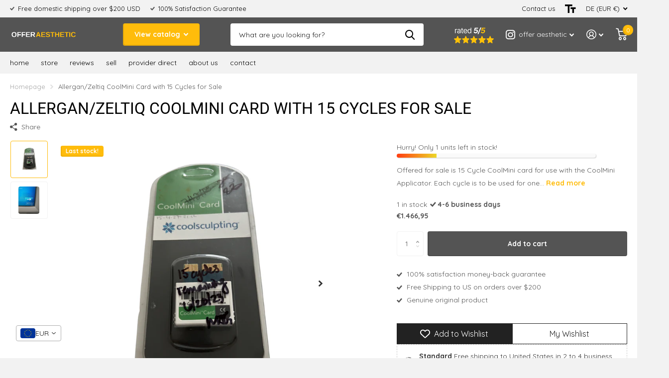

--- FILE ---
content_type: text/html; charset=utf-8
request_url: https://www.offeraesthetic.com/en-de/products/copy-of-allergan-zeltiq-coolmini-card-with-1-cycle-for-sale/?section_id=product-item
body_size: 1028
content:
<div id="shopify-section-product-item" class="shopify-section">
<li class="  has-form">
  <figure ><span class="label"><span>Last stock!</span>
</span>
<a href="/en-de/products/copy-of-allergan-zeltiq-coolmini-card-with-1-cycle-for-sale">
      <picture><img
                  src="//www.offeraesthetic.com/cdn/shop/t/7/assets/placeholder-pixel_small.png?v=33125877389226915141663094754"
                  data-src="//www.offeraesthetic.com/cdn/shop/files/product_3.png?height=645&pad_color=fff&v=1689035104&width=645"data-srcset="//www.offeraesthetic.com/cdn/shop/files/product_3.png?height=430&pad_color=fff&v=1689035104&width=430 1x, //www.offeraesthetic.com/cdn/shop/files/product_3.png?height=645&pad_color=fff&v=1689035104&width=645 2x"width="430"
                  height="430"
                  alt="Allergan/Zeltiq CoolMini Card with 15 Cycles for Sale - Offer Aesthetic"
            
          ></picture>
    </a><form method="post" action="/en-de/cart/add" id="quick-add-product-item82432885721341" accept-charset="UTF-8" class="f8pr form-card" enctype="multipart/form-data" novalidate="novalidate"><input type="hidden" name="form_type" value="product" /><input type="hidden" name="utf8" value="✓" /><fieldset>
          <input type="hidden" name="id" value="43829151236326">
          <p class="submit"><span class="input-amount">
                <label for="quantity-quick-add-product-item82432885721341" class="hidden">Quantity</label>
                <input type="number" id="quantity-quick-add-product-item82432885721341" name="quantity" value="1" max="1" required>
              </span><button type="submit" class="overlay-tertiary"><span class="mobile-hide">Add to cart</span><i aria-hidden="true" class="icon-cart mobile-only"></i>
            </button>
          </p>
        </fieldset><input type="hidden" name="product-id" value="8243288572134" /><input type="hidden" name="section-id" value="product-item" /></form>
</figure>
  <div>
    <h3><a href="/en-de/products/copy-of-allergan-zeltiq-coolmini-card-with-1-cycle-for-sale" class="text-uppercase">Allergan/Zeltiq CoolMini Card with 15 Cycles for Sale</a>
    </h3>















<div style='' class='jdgm-widget jdgm-preview-badge' data-id='8243288572134'
data-template='product'
data-auto-install='false'>
  <div style='display:none' class='jdgm-prev-badge' data-average-rating='0.00' data-number-of-reviews='0' data-number-of-questions='0'> <span class='jdgm-prev-badge__stars' data-score='0.00' tabindex='0' aria-label='0.00 stars' role='button'> <span class='jdgm-star jdgm--off'></span><span class='jdgm-star jdgm--off'></span><span class='jdgm-star jdgm--off'></span><span class='jdgm-star jdgm--off'></span><span class='jdgm-star jdgm--off'></span> </span> <span class='jdgm-prev-badge__text'> No reviews </span> </div>
</div>






<p class="stock  overlay-valid list-hide " >
      1 in stock
<span ><i aria-hidden="true" class="icon-check"></i>4-6 business days</span></p></div>
  <div class="static"><p class="price">€1.466,95
</p><form method="post" action="/en-de/cart/add" id="quick-add-product-item82432885721342" accept-charset="UTF-8" class="f8pr form-card" enctype="multipart/form-data" novalidate="novalidate"><input type="hidden" name="form_type" value="product" /><input type="hidden" name="utf8" value="✓" /><fieldset>
          <input type="hidden" name="id" value="43829151236326">
          <p class="submit"><span class="input-amount">
                <label for="quantity-quick-add-product-item82432885721342" class="hidden">Quantity</label>
                <input type="number" id="quantity-quick-add-product-item82432885721342" name="quantity" value="1" max="1" required>
              </span><button type="submit" class="overlay-tertiary"><span class="mobile-hide">Add to cart</span><i aria-hidden="true" class="icon-cart mobile-only"></i>
            </button>
          </p>
        </fieldset><input type="hidden" name="product-id" value="8243288572134" /><input type="hidden" name="section-id" value="product-item" /></form>
</div>

</li>

</div>

--- FILE ---
content_type: text/javascript
request_url: https://cdn-sf.vitals.app/assets/js/m30.19b200bd55592fcf9b43.chunk.bundle.js
body_size: 7189
content:
(window.webpackChunkvitalsLibrary=window.webpackChunkvitalsLibrary||[]).push([[1337],{51433:(t,s,n)=>{"use strict";n.d(s,{A:()=>e});var i=n(58578);var r=n.n(i)()(!1);r.push([t.id,".vttooltip{position:relative;display:inline}.vttooltiptext{background-color:#333;color:#fff;text-align:center;border-radius:3px;padding:8px 10px;font-size:12px;line-height:1;font-weight:200;position:absolute;z-index:2;bottom:calc(100% + 3px);left:50%;margin-left:-50px}.vttooltip:hover .vttooltiptext{visibility:visible}.vttooltip .vttooltiptext::after{content:\"\";position:absolute;top:100%;left:50%;border-width:5px;border-style:solid;border-color:#333 rgba(0,0,0,0) rgba(0,0,0,0)}.vitals-cc-notice{display:flex;flex-wrap:wrap;justify-content:center;align-items:center;padding:10px;margin:15px auto;border-radius:5px;clear:both;max-width:1200px}.vitals-cc-notice svg{width:30px;height:30px;margin-right:10px;border-radius:50px;background:rgba(0,0,0,.1)}.visible-currency,.checkout-currency{font-weight:bold;margin-left:5px}#vitals-currency-converter-localization-form{display:none}",""]);const e=r},56497:(t,s,n)=>{const{render:i,hydrate:r,unmountComponentAtNode:e}=n(4693);function o(t){return{render:function(s){i(s,t)},unmount:function(){e(t)}}}s.H=o;0},1654:(t,s,n)=>{"use strict";n.d(s,{K:()=>i});class i{J78(t){}O37(){this.O30()&&this.W56()}M88(){}O30(){return!0}P15(t){}W56(){this.H73();this.P16();this.R24();this.F36();this.K28()}H73(){}P16(){}R24(){}F36(){}K28(){}}},54547:(t,s,n)=>{"use strict";n.r(s);n.d(s,{w5:()=>it});var i=n(21076);var r=n(41358);var e=n(48857);var o=n(93180);var c=n(50956);var l=n(60416);var a=n(87535);var h=n(57001);var d=n(89158);var v=n(13735);var u=n(75909);let p;let f;const b=(t=!1)=>{const{hostname:s,protocol:n}=window.location;let i=s;t&&(i=s.startsWith('www.')?s.slice(4):`www.${s}`);return`${n}//${i}/services/javascripts/currencies.js`};const y=t=>{const s=t.match(/rates:\s*({[^}]+})/);const n=t.match(/convert:\s*function\s*\(\s*amount\s*,\s*from\s*,\s*to\s*\)\s*{\s*return\s*\(\s*amount\s*\*\s*this\.rates\[from]\s*\)\s*\/\s*this\.rates\[to]\s*;\s*}/);if(s&&n)return JSON.parse(s[1]);throw s?new Error('Conversion formula validation failed: could not extract conversion function from Shopify script ',{cause:t.substring(t.length-130)}):new Error('Rates validation failed: could not extract currency rates from Shopify script. ',{cause:t.substring(0,130)})};const m=()=>(0,i.sH)(void 0,void 0,void 0,function*(){try{try{const t=yield fetch(b());const s=yield t.text();return y(s)}catch(t){try{const t=yield(0,i.sH)(void 0,void 0,void 0,function*(){const t=b(!0);try{const s=yield(0,u.b)(t);const n=window;if(n.Currency&&n.Currency.rates&&n.Currency.convert){const t=`var Currency = { rates: ${JSON.stringify(n.Currency.rates)}, convert: ${n.Currency.convert.toString()} };`;delete n.Currency;(0,u.W)(s);return t}(0,u.W)(s);throw new Error('Currency object not found after script load')}catch(s){throw new Error(`Failed to load currency script from ${t}: ${(0,v.X5)(s)}`)}});return y(t)}catch(s){throw new Error(`Both attempts failed. Fetch (current): ${(0,v.X5)(t)}. Script (alt hostname): ${(0,v.X5)(s)}`)}}}catch(t){l.a.n35(new d.v('Rates from Shopify fetch failed',d.J.W59,{L84:{stk:(0,v.yf)(t),msg:(0,v.X5)(t),hostname:window.location.hostname,sr:10}}));try{return yield a.b.U30.U31(a.b.Q30.L83(h.v.m4))}catch(t){l.a.n35(new d.v('Fallback BE rates fetch failed',d.J.W59,{L84:{stk:(0,v.yf)(t),msg:(0,v.X5)(t)}}));return}}});const w=()=>(0,i.sH)(void 0,void 0,void 0,function*(){const t=window.Currency;if('object'==typeof(s=t)&&null!==s&&'convert'in s&&'number'==typeof(null===(n=s.rates)||void 0===n?void 0:n.USD))return t.rates;var s,n;try{return yield(0,i.sH)(void 0,void 0,void 0,function*(){if(p)return p;if(f)return f;f=m();try{const t=yield f;t&&(p=t);return t}finally{f=void 0}})}catch(t){l.a.n35(new d.v('Currency converter: initialize rates failed',d.J.W59,{L84:{msg:'Use the fallback mechanism and get the rates from the backend'}}));return}});function g(){return(0,i.sH)(this,void 0,void 0,function*(){const t=yield w();return t?(t=>{const{q88:s}=(0,r.V)();const n=new Set((0,c.A)());return Object.entries(t).reduce((t,[i,r])=>{if(!e.A[i]||!o.A[i])return t;const{name:c,symbol:l,p:a,i:h}=e.A[i];const{f:d,fwc:v}=o.A[i];const u=s?v:d;t[i]={i:h,name:c,f:u,symbol:l,p:a,s:n.has(e.A[i].i),r};return t},{})})(t):{}})}var x=n(1654);var A=n(71868);var U=n(591);var X=n(18607);var S=n(77275);var V=n(96112);var C=n.n(V);var $=n(53338);var F=n(75097);var O=n(58024);var k=n(59424);n(35859);class L extends F.X{constructor(t){super();this.U87=C()();this.x82=C()();this.x51=a.b.X85.n83($.X.w5);this.Q77=this.x51[0];this.C44=this.x51[1];this.A33=t}W56(){this.V7();this.K28();this.K82()||this.U87.hide()}V7(){this.P16();this.F36()}F36(){this.U87=C()('.vitals-cc-notice');this.x82=this.U87.find('.visible-currency');this.x82.text(this.A33)}K28(){a.b.Y64.J40().on(O.SI,()=>{(0,k.Z)(1e3).then(()=>{this.U87.is(':visible')||this.V7()})})}W36(){if(this.U87.length)if(this.K82()){this.A33===a.b.U3.l77()?this.U87.hide():this.U87.show();this.x82.html(this.A33)}else this.U87.hide()}s62(t){this.A33=t}K82(){return!a.b.U3.i57(this.A33)}P16(){const t=C()('#vitals-cc-notice');t.length>0?t.html(this.V34()):this.f84()}f84(){if(a.b.Y63.O48()){const t=a.b.Y64.E52();t.length?t.after(this.V34()):C()('form[action*="/cart"], form[action*="/checkout"]').first().after(this.V34())}}V34(){let t=this.A33===a.b.U3.l77()?' display:none;':'';const{w8:s}=(0,r.V)();s&&(t+=` background-color: #${s}`);const n=`<span class="checkout-currency">${a.b.U3.t56()}</span>`;let i=this.Q77(this.C44.r66);i=i.replace('{{ visible_currency }}',"<span class=\"visible-currency\"></span>");i=i.replace('{{ default_currency }}',n);i=i.replace(/>\s/g,'>&nbsp;');return`\n            <div class="vitals-cc-notice" style="${t}">\n                ${"<svg version=\"1.1\"\n     xmlns=\"http://www.w3.org/2000/svg\" x=\"0px\" y=\"0px\"\n     viewBox=\"0 0 50 50\"\n     style=\"enable-background:new 0 0 50 50;\"\n     xml:space=\"preserve\">\n<style type=\"text/css\">\n\t.vtl-circle{fill:#FFFFFF;}\n\t.vtl-border{opacity:0.05;}\n\t.vtl-exclamation{fill:#000000}\n</style>\n    <circle class=\"vtl-circle\" cx=\"25\" cy=\"25\" r=\"20.5\"/>\n    <path\n        class=\"vtl-border\"\n        d=\"M25,46.5C13.15,46.5,3.5,36.86,3.5,25C3.5,13.15,13.15,3.5,25,3.5c11.86,0,21.5,9.65,21.5,21.5\n\tC46.5,36.86,36.86,46.5,25,46.5z M25,5.5C14.25,5.5,5.5,14.25,5.5,25c0,10.75,8.75,19.5,19.5,19.5c10.75,0,19.5-8.75,19.5-19.5\n\tC44.5,14.25,35.75,5.5,25,5.5z\"/>\n\n    <path\n        class=\"vtl-exclamation\"\n        d=\"M24.99,33.01c0.9,0,1.63,0.27,2.18,0.8c0.55,0.53,0.83,1.21,0.83,2.04c0,0.82-0.28,1.49-0.83,2.03\n\tc-0.55,0.53-1.28,0.8-2.18,0.8c-0.89,0-1.61-0.27-2.16-0.8C22.27,37.34,22,36.67,22,35.85c0-0.82,0.28-1.5,0.83-2.03\n\tC23.38,33.28,24.1,33.01,24.99,33.01z M24.99,30.07L24.99,30.07c-1.24,0-2.26-0.99-2.3-2.23l-0.46-13.66\n\tc-0.05-1.56,1.2-2.86,2.76-2.86h0c1.56,0,2.82,1.3,2.76,2.86L27.3,27.84C27.25,29.09,26.23,30.07,24.99,30.07z\"/>\n</svg>\n"+i}\n            </div>\n        `}R24(){a.b.Y64.Q45(`\n            .vtl-exclamation {\n                fill: #${(0,r.V)().w8};\n            }\n        `)}}var J=n(58836);var P=n(56497);var _=n(24786);var q=n(94046);var D=n(87294);var W=n(26813);var R=n(19615);var E=n(81956);var Y=n(1344);var N=n(22913);const I='.vitals-currency-converter';const M='.vitals-currency-converter-dropdown-container';class K extends F.X{constructor(t,s,n,i,r){super();this.U87=C()();this.X51=t;this.A33=s;this.q36=n;this.v18=i;this.G75=r}W56(){if(this.N36()){this.m88();this.P16();this.R24();this.F36();this.b71();this.T41()}}b71(){const{B24:t,D85:s}=(0,r.V)();const n=a.b.S39.S70();const i=n?s:t;i!==(n?r.Xy.X78:r.LX.X78)&&a.b.k56.S60({Z2:E.J$.w5,S43:I,S61:i,p45:a.b.S39.S70()?8:16})}F36(){this.U87=C()(I);this.U87.length||l.a.n35(new d.v('Currency converter widget inject failed',d.J.W59,{L84:{mid:$.X.w5,selector:I,url:window.location.href}}))}s62(t){this.A33=t}s63(){return this.A33}l31(t){this.q36=t}R24(){a.b.Y64.Q45(this.R64())}N36(){const{J21:t,t42:s}=(0,r.V)();if(a.b.S39.S70()){if(!s)return!1}else if(!t)return!1;const n=a.b.U3.l77();return!!n&&void 0!==this.X51[n]}F75(){const t=this.v19();const s=(0,c.A)();const n=new Set(s);const i={};const r=[];for(const[t,s]of Object.entries(this.X51))if(s.s){const e=s.i;i[e]=Object.assign(Object.assign({},s),{Y49:t});n.has(e)||r.push(e)}const e=[...s,...r].map(t=>{if(i[t]){const{Y49:s,p:n}=i[t];return{key:s,label:s,prefixIcon:(0,J.Y)("span",{className:"vitals-cc-flag",style:{backgroundPosition:n}})}}return null}).filter(t=>null!==t);const o=e.find(s=>s.key===t);const l=a.b.Y64.S64().find(M);const h=t=>{this.v20(t.key.toString())};if(l){(0,P.H)(l[0]).render((0,J.Y)(N.J,{options:e,selectedOption:o,onChange:h,className:"vitals-currency-converter-dropdown"}))}}P16(){const t=this.V34();const s=C()('#vitals-currency_converter');if(s.length){s.html(t);this.F75();return}const n=a.b.S39.S70();const{B24:i,D85:e}=(0,r.V)();const o=n?e:i;if(o===(n?r.Xy.X78:r.LX.X78)){const s=n?W.T.c30:W.T.b81;(0,R.DY)({Y14:'CurrencyConverterDropdown',X84:t,S43:M,R20:[(0,R.YM)(s)]});this.F75()}else{a.b.Y64.S64().append(t);a.b.Y64.Q45(this.n0(o));this.F75()}}n0(t){const s=a.b.S39.S70();const n=t.includes('_left')?'left':'right';const i={V63:{W37:`padding: 0 ${Y.lp.V63}px ${Y.Oc}px;`,Y82:`padding: ${Y.Oc}px ${Y.lp.V63}px 0;`},U27:{W37:`padding: 0 ${Y.lp.U27}px ${Y.Oc}px;`,Y82:`padding: ${Y.Oc}px ${Y.lp.U27}px 0;`}};const r=s?'V63':'U27';const e=t.includes('bottom')?'W37':'Y82';return`\n\t\t\t.vitals-currency-converter {\n\t\t\t\tposition: fixed;\n\t\t\t\tz-index: 970;\n                ${n}: 0px;\n                ${i[r][e]}\n            }\n        `}m88(){if(null!==this.q36)if(void 0===this.X51[this.q36]){S.ke.K11(X.Tk);this.q36=null}else this.X51[this.q36].s=1;this.q36&&(this.A33=this.q36)}v20(t){S.ke.z10(X.m1);if(t!==this.q36){(0,q.gg)({S36:$.X.w5,U4:_.oL.J49,Q43:{[_.JL.y71]:t},G88:!0});if((0,D.K6)()){if(t===a.b.U3.t56()&&!a.b.U3.i57(this.q36)){this.v18(t,!0);return}if(a.b.U3.i57(t)){this.G75.t57(t,!0);return}if(a.b.U3.i57(this.q36)&&this.q36!==a.b.U3.t56()){this.G75.t57(a.b.U3.t56(),!0,t);return}}this.v18(t,!0)}}v19(){return this.q36||a.b.U3.l77()||''}T41(){const t=S.ke.E16(X.vk);const s=t?JSON.parse(t):null;const n=this.v19();if(s){a.b.U3.i57(n)&&s.redirectCurrency!==n&&l.a.n35(new d.v('Currency converter widget switch failed',d.J.W59,{L84:{mid:$.X.w5,local:JSON.stringify(s),currentCurrency:n,userCountryCode:a.b.X85.E17()}}));S.ke.z10(X.vk)}}V34(){return"\n\t\t    <div class=\"vitals-currency-converter\">\n\t\t        <div class=\"vitals-currency-converter-dropdown-container\"></div>\n\t\t    </div>\n\t\t"}R64(){const{Q33:t,T84:s,L87:n,G66:i,J23:e}=(0,r.V)();return`\n\t\t\t.vitals-currency-converter {\n\t\t\t\twidth: fit-content;\n\t\t\t}\n\n\t\t\t.vitals-currency-converter .Vtl-Dropdown__Header {\n\t\t\t\tcolor: #${t};\n\t\t\t\tbackground-color: #${s} !important;\n                border: solid 1px #${n};\n\t\t\t}\n\n\t\t\t.vitals-currency-converter-dropdown-Portal .Vtl-Dropdown__Portal-List {\n\t\t\t \tbackground-color: #${s} !important;\n\t\t\t \tmargin-top: -4px;\n\t\t\t}\n\n\t\t\t.vitals-currency-converter-dropdown-Portal .Vtl-Dropdown__Portal-List .Vtl-Dropdown__Portal-List-Option {\n\t\t\t\tcolor: #${t} !important;\n\t\t\t}\n\n\t\t\t.vitals-currency-converter-dropdown-Portal .Vtl-Dropdown__Portal-List .Vtl-Dropdown__Portal-List-Option:hover,\n\t\t\t.vitals-currency-converter-dropdown-Portal .Vtl-Dropdown__Portal-List .Vtl-Dropdown__Portal-List-Option.Vtl-Dropdown__Portal-List-Option--IsSelected,\n\t\t\t.vitals-currency-converter-dropdown-Portal .Vtl-Dropdown__Portal-List .Vtl-Dropdown__Portal-List-Option.Vtl-Dropdown__Portal-List-Option--IsFocused {\n\t\t\t\tbackground-color: #${i};\n\t\t\t}\n\n            ${e?"\n                .vitals-cc-flag {\n                    display: flex;\n                    width: 30px;\n                    height: 20px;\n                    background: url(\"https://appsolve.io/asset/apps/vitals/img/flags.png\") no-repeat;\n                    border-radius: 4px;\n                }\n            ":'.vitals-cc-flag { display: none; }'}\n        `}}var j=n(52817);const z='span.money';const H='money';const T='notranslate';const Q='data-vitals-current-currency';const B='vttooltip';const G=['KWD','JOD','BHD','OMR'];const Z='data-vitals-cc-';const tt=/{{\s*(\w+)\s*}}/;class st extends F.X{constructor(t,s,n){super();this.X51={};this.x83=(0,r.V)().S29;this.X51=t;this.A33=s;this.q36=n}v21(){C()(z).each((t,s)=>{const n=C()(s);if(this.v22(n)){this.P61(n,a.b.U3.l77());n.hasClass(T)||n.addClass(T)}})}s62(t){this.A33=t}l31(t){this.q36=t}s64(){C()("dd > .price-item").each((t,s)=>{const n=C()(s);if(n.find(z).length>0)return;const i=n.text().trim();(i.includes(`<span class=${H}>`)||i.includes(`<span class="${H}">`))&&n.html(i)})}D18(t){const s=`${z}, tspan.${H}`;C()(s).each((s,n)=>{this.N37(C()(n),t)})}N37(t,s){t.find('.Bold-theme-hook-DO-NOT-DELETE').remove();if(!this.v22(t))return;if(t.attr(Q)===s){if(this.j57(t.html())===this.F76(t,s))return;this.A34(t,s);t.removeAttr(Q)}const n=this.o67(t,s);if(!1!==n){t.html(n);this.P61(t,s)}else{const n=this.F76(t,s);n&&t.html(n)}t.attr(Q,s);t.hasClass(T)||t.addClass(T)}s65(){if((0,r.V)().J22){const t=C()(z);this.q36!==a.b.U3.l77()?t.toArray().forEach(t=>this.v23(t)):t.off('mouseenter mouseleave')}}v23(t){const s=C()(t);s.off('mouseenter mouseleave');s.on('mouseenter',()=>{const t=this.F76(s,a.b.U3.l77());if(void 0!==t){s.append(`<span class="vttooltiptext">${t}</span>`);C()(z).addClass(B)}});s.on('mouseleave',()=>{s.find('span.vttooltiptext').remove();C()(z).removeClass(B)})}o67(t,s){const n=this.F76(t,s);return void 0!==n?n:this.c22(t,s)}c22(t,s){const n=t.html();let i=a.b.U3.w80();let r=a.b.U3.l77();const e=t.attr(Q);if(e){this.A33!==a.b.U3.l77()&&this.X51[this.A33]&&(i=this.X51[this.A33].f);r=e}void 0===this.F76(t,a.b.U3.l77())&&r===a.b.U3.l77()&&this.P61(t,a.b.U3.l77());if(r===s)return!1;const o=this.n1(n,i,r,s);return this.e7(o,s)}n1(t,s,n,i){let r;const e=this.l32(t,s);const o=parseInt(t.replace(/[^0-9]/g,''),10);let c='.';'ISK'===(0,D.Rr)()&&'ISK'===n&&(c=',');s.includes('comma')&&(c=',');r=G.includes(n)?e.includes(c)?o/10:100*o:'JPY'===n?e.includes(c)?o:100*o:'ISK'===n?t.includes('.')?o:100*o:e.includes(c)?o:100*o;if(n!==i)try{r=Math.round((l=r,a=n,h=i,u=this.X51,l*u[a].r/u[h].r))}catch(t){j.aU.n35(new d.v('Unable to convert to the new currency',d.J.W59,{L84:{mid:$.X.w5,msg:(0,v.X5)(t),nc:i,cc:n,fromRateExists:!!this.X51[n],toRateExists:!!this.X51[i]}}))}var l,a,h,u;return r}l32(t,s){const n=s.replace(tt,' ').replace(/ +/g,' ').split(' ');let i=t;n.forEach(t=>{const s=C()('<div/>').html(t).text();i=i.replace(s,'')});i=i.replace('SFr.','').replace('Rs.','').replace('Dhs.','');return this.j57(i)}e7(t,s){var n;const{M53:i,J82:e}=this.v24(s);const o=this.A35();const c=t%100;let l=String(c);let a=Math.floor(t/100);if(a>0||c>0){c>=50&&0===o&&(a+=1);if((0,D.n_)()&&(0,r.V)().G65){c<50&&a>1&&(a-=1);l=(this.x83<10?'0':'')+this.x83}}1===l.length&&(l+='0');3===o&&(l+='0');let h=String(a).replace(/(\d)(?=(\d\d\d)+(?!\d))/g,`$1${e}`);o>0&&(h=h+i+l);if(!isNaN(t)){const t=this.q37(s);return null!==(n=null==t?void 0:t.replace(tt,h))&&void 0!==n?n:''}return''}A35(){let t=2;if((0,D.n_)()){G.includes(this.q36)&&(t=3);'JPY'===this.q36&&(t=0)}else t=0;return t}P61(t,s){t.attr(Z+s,this.j57(t.html()))}F76(t,s){return t.attr(Z+s)}A34(t,s){t.removeAttr(Z+s)}j57(t){let s=t;const n=/<sup>(\w*)<\/sup>/;const i=s.match(n);if(i&&2===i.length){const t=this.v24(a.b.U3.l77()).M53+i[1];s=s.replace(n,t)}return C()('<div/>').html(s).text()}v24(t){var s;const n=this.q37(t);const i=null===(s=null==n?void 0:n.match(tt))||void 0===s?void 0:s[1];return(null==i?void 0:i.includes('comma'))?{M53:',',J82:'.'}:{M53:'.',J82:','}}q37(t){const s=this.X51[t];s||j.aU.n35(new d.v('Unable to get currency rate data',d.J.W59,{L84:{c:t}}));return null==s?void 0:s.f}v22(t){const s=t.html();return!s.includes(H)&&!s.includes("vttooltiptext")}R24(){a.b.Y64.Q45(`\n\t\t\t.vttooltiptext {\n\t\t\t\tfont-size: ${(0,r.V)().B23}px;\n\t\t\t}\n\t\t`)}}var nt=n(51433);class it extends x.K{constructor(){super(...arguments);this.X51={};this.A33=a.b.U3.l77();this.v25=!1}J78(t){this.R65=t}O37(){return(0,i.sH)(this,void 0,void 0,function*(){var t,s;if(null===(t=this.R65)||void 0===t?void 0:t.O30()){this.X51=yield g();(0,A.h)('rates',this.X51);this.q36=null!==(s=this.R65.w29())&&void 0!==s?s:void 0;this.F77();this.W56()}})}F77(){this.I42=new st(this.X51,this.A33,this.q36);this.G75=new U.M;const{O20:t,J21:s,t42:n}=(0,r.V)();t&&(this.A36=new L(this.A33));(s||n)&&(this.F78=new K(this.X51,this.A33,this.q36,this.A37.bind(this),this.G75))}W56(){var t,s,n,i;const{O20:e,J21:o,t42:c}=(0,r.V)();if(o||c){null===(t=this.F78)||void 0===t||t.W56();this.A33=null===(s=this.F78)||void 0===s?void 0:s.s63();e&&(null===(n=this.A36)||void 0===n||n.s62(this.A33))}this.R24();if(a.b.U3.w56()){null===(i=this.I42)||void 0===i||i.v21();this.A37(this.q36||a.b.U3.l77());this.e8();this.P16()}}e8(){if('undefined'==typeof MutationObserver)return;this.A38=new MutationObserver(t=>{var s,n,i,e,o;const c=[];for(const r of t){const t=r.target;(null===(s=t.classList)||void 0===s?void 0:s.contains(H))&&!(null===(n=t.classList)||void 0===n?void 0:n.contains("text-money"))&&c.push(t);for(const t of Array.from(r.addedNodes))if(t.nodeType===Node.ELEMENT_NODE){const s=t;const n=s.getElementsByClassName(H);n.length>0&&c.push(...Array.from(n));(null===(i=s.classList)||void 0===i?void 0:i.contains(H))&&c.push(s)}}if(c.length>0)for(const t of c){null===(e=this.I42)||void 0===e||e.N37(C()(t),this.A33);(0,r.V)().J22&&(null===(o=this.I42)||void 0===o||o.v23(t))}});this.A38.observe(document.body||document.documentElement,{attributes:!0,childList:!0,subtree:!0,attributeFilter:['data-vitals-current-currency']})}P16(){var t,s;null===(t=this.I42)||void 0===t||t.s64();(0,r.V)().O20&&(null===(s=this.A36)||void 0===s||s.W56())}A37(t,s=!1){let n=t;if(a.b.U3.w56()&&!this.v25){'string'!=typeof n&&(n=this.A33);this.v25=!0;this.F79(n,s);this.v25=!1}}F79(t,s=!1){var n,i,e,o,c,l;this.K83(t,s);null===(n=this.I42)||void 0===n||n.D18(t);this.A33=t;null===(i=this.I42)||void 0===i||i.s62(this.A33);const{O20:a,J21:h,t42:d,J22:v}=(0,r.V)();v&&(null===(e=this.I42)||void 0===e||e.s65());if(a){null===(o=this.A36)||void 0===o||o.s62(this.A33);null===(c=this.A36)||void 0===c||c.W36()}(h||d)&&(null===(l=this.F78)||void 0===l||l.s62(this.A33))}R24(){var t,s;a.b.Y64.Q45(nt.A.toString());null===(t=this.I42)||void 0===t||t.R24();(0,r.V)().O20&&(null===(s=this.A36)||void 0===s||s.R24())}K83(t,s=!1){this.q36=t;if(this.I42&&this.F78){this.I42.l31(t);this.F78.l31(t)}s&&S.ke.M19({name:X.Tk,value:t,days:365,sameSite:S.ng.Strict})}}}}]);

--- FILE ---
content_type: text/javascript
request_url: https://cdn-sf.vitals.app/assets/js/sm36.3de3713c97e00c606036.chunk.bundle.js
body_size: 14582
content:
(window.webpackChunkvitalsLibrary=window.webpackChunkvitalsLibrary||[]).push([[5916],{89994:(t,e,i)=>{"use strict";i.d(e,{A:()=>s});var n=i(58578);var o=i.n(n);var a=i(63543);var r=o()(!1);r.i(a.A);r.push([t.id,".Vtl-NewVolumeDiscountRadio{display:flex;flex-direction:column;max-width:44rem}.Vtl-NewVolumeDiscountRadio--SubmitAttempted .Vtl-NewVolumeDiscountRadio__VariantSelector--Invalid .Vtl-Dropdown__Header{border-color:red}.Vtl-NewVolumeDiscountRadio .Vtl-Dropdown{max-width:100%}.Vtl-NewVolumeDiscountRadio__Submit{padding:var(--vtl-space-16) var(--vtl-space-32);appearance:none;border:none;display:flex;justify-content:center;gap:1ch}.Vtl-NewVolumeDiscountRadio__Submit--Enabled{cursor:pointer}.Vtl-NewVolumeDiscountRadio__Submit--Disabled{opacity:.5;cursor:not-allowed}.Vtl-NewVolumeDiscountRadio__TierHighlight{position:absolute;line-height:calc(1em + 4px);font-size:14px;transform:translateY(-125%);font-weight:bold}.Vtl-NewVolumeDiscountRadio__TierItem{border:1px solid #cecece;position:relative}.Vtl-NewVolumeDiscountRadio__TierItem--NotSelected *{cursor:pointer}.Vtl-NewVolumeDiscountRadio__TierList{list-style:none;margin:.5em 0 var(--vtl-space-16);padding:0;display:flex;flex-direction:column;gap:var(--vtl-space-16)}.Vtl-NewVolumeDiscountRadio__TierList--SaveAmountLabelHidden{gap:var(--vtl-space-12)}.Vtl-NewVolumeDiscountRadio__TierLabel{display:flex;align-items:center;margin-bottom:0;padding:var(--vtl-space-16)}.Vtl-NewVolumeDiscountRadio__TierItem--WithVariants .Vtl-NewVolumeDiscountRadio__TierLabel{padding-bottom:var(--vtl-space-0)}.Vtl-NewVolumeDiscountRadio__LabelWrapper{flex:1;line-height:1.2}.Vtl-NewVolumeDiscountRadio__LabelHeader{display:grid;grid-template-columns:1fr auto;column-gap:var(--vtl-space-8);align-items:center;line-height:22px}.Vtl-NewVolumeDiscountRadio__LabelHeaderLeft{display:flex;flex-direction:column;gap:var(--vtl-space-2);min-width:0}.Vtl-NewVolumeDiscountRadio__LabelTitleRow{display:flex;align-items:center;gap:var(--vtl-space-4);flex-wrap:wrap}.Vtl-NewVolumeDiscountRadio__PriceCol{display:flex;flex-direction:column;justify-content:center;align-items:flex-end;text-align:right;white-space:nowrap;gap:var(--vtl-space-2)}.Vtl-NewVolumeDiscountRadio__Badge{background-color:#5d5f5e;color:#fff;padding:var(--vtl-space-2) var(--vtl-space-6);border-radius:var(--vtl-space-12);font-size:12px;font-weight:600;white-space:normal;word-break:break-word}.Vtl-NewVolumeDiscountRadio__LabelSubtitle{text-align:left;font-size:14px}.Vtl-NewVolumeDiscountRadio__LabelContainer{display:flex;justify-content:space-between;text-align:right}.Vtl-NewVolumeDiscountRadio .Vtl-NewVolumeDiscountRadio__Radio{appearance:none;background-color:var(--form-background);margin:3px 1ch 0 0;font:inherit;color:currentColor;width:18px;height:18px;border:.15em solid currentColor;border-radius:50%;transform:translateY(-0.075em);display:grid;place-content:center;aspect-ratio:1/1;padding:0}.Vtl-NewVolumeDiscountRadio__Radio::before{content:\"\";width:10px;height:10px;aspect-ratio:1/1;border-radius:50%;transform:scale(0);transition:120ms transform ease-in-out;box-shadow:inset 1em 1em #8c9196}.Vtl-NewVolumeDiscountRadio__Radio:checked::before{transform:scale(1)}.Vtl-NewVolumeDiscountRadio__Label{text-transform:capitalize;background:rgba(140,145,150,.5333333333);padding:var(--vtl-space-4) var(--vtl-space-12);font-size:14px;position:absolute;top:0;right:15px;transform:translate(0, -50%);white-space:nowrap}.Vtl-NewVolumeDiscountRadio__TotalPrice,.Vtl-NewVolumeDiscountRadio__ItemPriceWithoutDiscount{text-decoration:line-through;color:#6f6f6f;line-height:.75em;font-size:14px}.Vtl-NewVolumeDiscountRadio__LabelName{display:flex;flex-direction:column;justify-content:flex-end;font-size:12px}.Vtl-NewVolumeDiscountRadio__Name{text-align:center;margin:.5em 0}.Vtl-NewVolumeDiscountRadio__Name~.Vtl-NewVolumeDiscountRadio__TierList{margin-top:0}.Vtl-NewVolumeDiscountRadio__TotalPrice,.Vtl-NewVolumeDiscountRadio__ItemPriceWithDiscount{font-size:16px}.Vtl-NewVolumeDiscountRadio__LabelHeaderTotalValue,.Vtl-NewVolumeDiscountRadio__LabelHeaderQuantity,.Vtl-NewVolumeDiscountRadio__ItemPriceWithDiscount,.Vtl-NewVolumeDiscountRadio__LabelHeaderQuantityInterval,.Vtl-NewVolumeDiscountRadio__TotalDiscountedPrice{font-weight:bold}.Vtl-NewVolumeDiscountRadio__Variants{list-style:none;display:flex;flex-direction:column;gap:var(--vtl-space-8);padding:var(--vtl-space-6) var(--vtl-space-16) var(--vtl-space-16) var(--vtl-space-16)}.Vtl-NewVolumeDiscountRadio__VariantsItem{display:flex;gap:1ch;align-items:center}.Vtl-NewVolumeDiscountRadio__VariantsItemNumber{font-size:12px}.Vtl-VolumeDiscountRadio{display:flex;flex-direction:column;max-width:44rem}.Vtl-VolumeDiscountRadio--SubmitAttempted .Vtl-VolumeDiscountRadio__VariantSelector--Invalid .Vtl-Dropdown__Header{border-color:red}.Vtl-VolumeDiscountRadio__Submit{padding:16px 32px;appearance:none;border:none;display:flex;justify-content:center;gap:1ch}.Vtl-VolumeDiscountRadio__Submit--Enabled{cursor:pointer}.Vtl-VolumeDiscountRadio__Submit--Disabled{opacity:.5;cursor:not-allowed}.Vtl-VolumeDiscountRadio__TierHighlight{position:absolute;line-height:calc(1em + 4px);font-size:14px;transform:translateY(-125%);font-weight:bold}.Vtl-VolumeDiscountRadio__TierItem{border:1px solid #cecece;padding:16px;position:relative}.Vtl-VolumeDiscountRadio__TierItem--NotSelected *{cursor:pointer}.Vtl-VolumeDiscountRadio__TierList{list-style:none;margin:0;padding:0;display:flex;flex-direction:column;gap:20px;margin-bottom:16px}.Vtl-VolumeDiscountRadio__TierList--SaveAmountLabelHidden{gap:12px}.Vtl-VolumeDiscountRadio__TierLabel{display:flex;align-items:baseline;margin-bottom:0}.Vtl-VolumeDiscountRadio__LabelWrapper{flex:1;line-height:1.2}.Vtl-VolumeDiscountRadio__LabelContainer{display:flex;justify-content:space-between;text-align:right}.Vtl-VolumeDiscountRadio .Vtl-VolumeDiscountRadio__Radio{appearance:none;background-color:var(--form-background);margin:0 1ch 0 0;font:inherit;color:currentColor;width:18px;height:18px;border:.15em solid currentColor;border-radius:50%;transform:translateY(-0.075em);display:grid;place-content:center;aspect-ratio:1/1;padding:0}.Vtl-VolumeDiscountRadio__Radio::before{content:\"\";width:10px;height:10px;aspect-ratio:1/1;border-radius:50%;transform:scale(0);transition:120ms transform ease-in-out;box-shadow:inset 1em 1em #8c9196}.Vtl-VolumeDiscountRadio__Radio:checked::before{transform:scale(1)}.Vtl-VolumeDiscountRadio__TotalSave{text-transform:capitalize;background:rgba(140,145,150,.5333333333);padding:2px 14px;font-size:16px;position:absolute;bottom:0;left:50%;transform:translate(-50%, 50%);white-space:nowrap}.Vtl-VolumeDiscountRadio__ItemPriceWithoutDiscount{text-decoration:line-through;color:#6f6f6f;line-height:.75em;font-size:14px}.Vtl-VolumeDiscountRadio__LabelName{display:flex;flex-direction:column;justify-content:flex-end;font-size:12px}.Vtl-VolumeDiscountRadio__TotalPrice,.Vtl-VolumeDiscountRadio__ItemPriceWithDiscount{font-size:16px}.Vtl-VolumeDiscountRadio__LabelHeaderTotalValue,.Vtl-VolumeDiscountRadio__LabelHeaderQuantity,.Vtl-VolumeDiscountRadio__ItemPriceWithDiscount,.Vtl-VolumeDiscountRadio__LabelHeaderQuantityInterval,.Vtl-VolumeDiscountRadio__TotalPrice{font-weight:bold}.Vtl-VolumeDiscountRadio__Variants{list-style:none;margin:0;display:flex;flex-direction:column;gap:4px;padding:0 0 0 4px;margin-top:6px}.Vtl-VolumeDiscountRadio__VariantsItem{display:flex;gap:1ch;align-items:center}.Vtl-VolumeDiscountRadio__VariantsItemNumber{font-size:12px}",""]);const s=r},8398:(t,e,i)=>{"use strict";i.d(e,{A:()=>a});var n=i(58578);var o=i.n(n)()(!1);o.push([t.id,".Vtl-TableContent__Container{margin-bottom:var(--vtl-space-20);overflow:hidden;line-height:140%;border-style:solid;max-width:44rem}.Vtl-TableContent__Title{display:flex;justify-content:center;padding:var(--vtl-space-16);text-align:center}.Vtl-TableContent__Row{display:flex;flex-wrap:wrap;justify-content:space-between;cursor:pointer;border-top-style:solid}.Vtl-TableContent__Row--WrappedRow{display:block}.Vtl-TableContent__Row--NoBorder{border-top:none}.Vtl-TableContent__Row--Disabled{cursor:not-allowed}.Vtl-TableContent__Item{box-sizing:border-box;padding:var(--vtl-space-12)}.Vtl-TableContent__RightColumnItem{display:flex;flex-direction:column;gap:var(--vtl-space-4);align-items:flex-end}.Vtl-TableContent__RightColumnItem--Wrapped{align-items:start}.Vtl-TableContent__RightColumnItem span{margin:var(--vtl-space-0);padding:var(--vtl-space-0)}.Vtl-TableContent__Discount--Wrapped{align-self:start}",""]);const a=o},15539:(t,e,i)=>{"use strict";i.d(e,{A:()=>a});var n=i(58578);var o=i.n(n)()(!1);o.push([t.id,".vtl-ub-vd-widget{position:relative;width:100%;clear:both}.vtl-ub-vd-widget .vtl-ub-vd-widget__loading-area{position:absolute !important;top:0;left:0;z-index:1000;width:100%;height:100%;background-color:rgba(255,255,255,.7)}.vtl-ub-vd-widget .vtl-ub-vd-widget__loading-area:empty{display:none}#bundle-volume-discounts{clear:both}.vtl-ub-vd-widget__content{width:100%}.vtl-ub-vd-badges-widget__title{width:100%;text-align:center;padding:.6rem 0}.vtl-ub-vd-badges-widget__slider-wrapper{position:relative}.vtl-ub-vd-badges-widget__slider{overflow:hidden;position:relative;margin-top:.5rem;margin-bottom:.5rem}.vtl-ub-vd-badges-widget__slider--mobile{padding:.5rem 0 1rem}.vtl-ub-vd-badges-widget__slider-content{display:flex}.vtl-ub-vd-widget__item:hover{text-shadow:0 0 .01px #000}.vtl-ub-vd-svg-badge,.vtl-ub-vd-simple-badge{border:1px solid gray;padding:.5rem;display:flex;flex-direction:column;vertical-align:top;text-align:center;justify-content:center;max-height:110px;line-height:1.4;text-decoration:none;border-radius:3px}.vtl-ub-vd-svg-badge,.vtl-ub-vd-simple-badge:last-child{margin-right:0}.vtl-ub-vd-simple-badge:hover{cursor:pointer;opacity:1}.rte a.vtl-ub-vd-simple-badge:not(.btn){padding:1rem}.rte a.vtl-ub-vd-svg-badge:not(.btn),.vtl-ub-vd-svg-badge{padding:0;border:0}.vtl-ub-vd-svg-badge:focus{outline:none;border:1px solid #dadada}.vtl-ub-vd-badges-widget__slider-arrow{position:absolute;top:50%;transform:translateY(-50%);z-index:2;display:none;width:40px;height:40px;border:1px solid #dadada;background-color:#fff;background-repeat:no-repeat;background-position:center;border-radius:50%;opacity:.6;cursor:pointer;font-size:16px;line-height:0}.vtl-ub-vd-badges-widget__slider-arrow svg{width:1em;height:1em}.vtl-ub-vd-badges-widget__slider-arrow:hover{display:block !important;opacity:1;box-shadow:1px 1px 5px rgba(0,0,0,.15);border:1px solid #fff}.vtl-ub-vd-badges-widget__slider-arrow:disabled:hover{opacity:.3}.vtl-ub-vd-badges-widget__slider-arrow:focus{outline:none;border:3px solid currentColor}.vtl-ub-vd-badges-widget__slider-arrow--prev{left:-20px}.vtl-ub-vd-badges-widget__slider-arrow--next{right:-20px}@media only screen and (max-width: 768px){.vtl-ub-vd-badges-widget__slider{overflow-x:auto;position:relative}.vtl-ub-vd-badges-widget__slider-arrow{display:none}}",""]);const a=o},35973:t=>{var e='undefined'!=typeof Element;var i='function'==typeof Map;var n='function'==typeof Set;var o='function'==typeof ArrayBuffer&&!!ArrayBuffer.isView;function a(t,r){if(t===r)return!0;if(t&&r&&'object'==typeof t&&'object'==typeof r){if(t.constructor!==r.constructor)return!1;var s,l,d;if(Array.isArray(t)){if((s=t.length)!=r.length)return!1;for(l=s;0!==l--;)if(!a(t[l],r[l]))return!1;return!0}var c;if(i&&t instanceof Map&&r instanceof Map){if(t.size!==r.size)return!1;c=t.entries();for(;!(l=c.next()).done;)if(!r.has(l.value[0]))return!1;c=t.entries();for(;!(l=c.next()).done;)if(!a(l.value[1],r.get(l.value[0])))return!1;return!0}if(n&&t instanceof Set&&r instanceof Set){if(t.size!==r.size)return!1;c=t.entries();for(;!(l=c.next()).done;)if(!r.has(l.value[0]))return!1;return!0}if(o&&ArrayBuffer.isView(t)&&ArrayBuffer.isView(r)){if((s=t.length)!=r.length)return!1;for(l=s;0!==l--;)if(t[l]!==r[l])return!1;return!0}if(t.constructor===RegExp)return t.source===r.source&&t.flags===r.flags;if(t.valueOf!==Object.prototype.valueOf)return t.valueOf()===r.valueOf();if(t.toString!==Object.prototype.toString)return t.toString()===r.toString();if((s=(d=Object.keys(t)).length)!==Object.keys(r).length)return!1;for(l=s;0!==l--;)if(!Object.prototype.hasOwnProperty.call(r,d[l]))return!1;if(e&&t instanceof Element)return!1;for(l=s;0!==l--;)if(('_owner'!==d[l]&&'__v'!==d[l]&&'__o'!==d[l]||!t.$$typeof)&&!a(t[d[l]],r[d[l]]))return!1;return!0}return t!=t&&r!=r}t.exports=function(t,e){try{return a(t,e)}catch(t){if((t.message||'').match(/stack|recursion/i)){console.warn('react-fast-compare cannot handle circular refs');return!1}throw t}}},74878:(t,e,i)=>{"use strict";i.r(e);i.d(e,{E3:()=>Lt});var n=i(24786);var o=i(87535);var a=i(58024);var r=i(53338);var s=i(21076);var l=i(58836);var d=i(56497);var c=i(35859);var u=i.n(c);var h=i(70357);var v=i(22706);const m=(0,c.createContext)(void 0);function b(t){return t.X83}function p(t){const e=(0,c.useContext)(m);if(!e)throw new Error('using a74 outside of context');return e(t)}var g=i(77160);var f=i(51198);var _=i(60718);var V=i(91939);var w=i(46624);const y=_.A.toString();const x=(0,c.memo)(function({disabled:t,loading:e,onClick:i}){(0,f.OV)('spinner',y);const[n,o]=(0,w.N)(r.X.G61);const{o77:a,y15:s}=p(b);const d=(0,V.F5)();const u=(0,c.useMemo)(()=>(0,h.Iy)(s),[s]);return(0,l.FD)("button",{type:"submit",className:u('Submit',{Loading:!!e,Disabled:!!t||!d,Enabled:!t}),disabled:t||!d,onClick:i,children:[d?a:n(o.m24),e&&(0,l.Y)("div",{className:u('Spinner'),children:(0,l.Y)(g.DU,{})})]})});var T=i(42605);var D=i(20419);var M=i(39405);var R=i(78983);const $=(0,c.memo)(function({customText:t,variablesReplacer:e}){return(0,l.Y)(R.H,{customText:t,dataVariableReplacer:e})});const L=(0,c.memo)(({tier:t,selectedVariantIds:e,qtyInterval:i,tierIndex:n})=>{var a;const{X74:r,S57:s,I58:d,v50:u,T53:v,I81:m,v77:g,t21:f,A82:_,v45:V,s85:w,j66:y,h5:x,D40:L,A58:N,G10:B,e14:S,G11:F,y15:C}=p(b);const I=(0,c.useMemo)(()=>(0,h.Iy)(C),[C]);const Y=(0,c.useMemo)(()=>e.map(t=>{var e;return null!==(e=s.find(e=>t===e.Z2))&&void 0!==e?e:g}),[g,e,s]);const q=(0,c.useMemo)(()=>{var t;if(!Y.length||!Y[0])return!1;const e=null===(t=Y[0])||void 0===t?void 0:t.W75;return!Y.find(t=>(null==t?void 0:t.W75)!==e)},[Y]);const X=q?null===(a=Y[0])||void 0===a?void 0:a.W75:g.W75;const A=(0,D.I)(X,t.value,r);const P=(0,c.useMemo)(()=>Y.reduce((t,e)=>t+e.W75,0),[Y]);const k=(0,c.useMemo)(()=>Y.reduce((e,i)=>e+(0,D.I)(i.W75,t.value,r),0),[Y,t.value,r]);const W=P-k;const H=(0,c.useMemo)(()=>({quantity:(0,l.Y)("span",{className:I('LabelHeaderQuantity'),children:t.qty}),price_total:(0,l.Y)(M.e,{className:I('LabelHeaderTotalValue'),value:k/100,shouldConvert:!1,shouldRound:!1}),discount_amount:r===T.Sv.P80?(0,l.Y)(M.e,{className:I('LabelHeaderTotalValue'),value:t.value,shouldConvert:!o.b.U3.w56(),shouldRound:!1}):(0,l.FD)("span",{className:I('LabelHeaderTotalValue'),children:[t.value,"%"]}),discount_total:(0,l.Y)(M.e,{className:I('LabelHeaderTotalValue'),value:W/100,shouldConvert:!1,shouldRound:!1}),price_each:(0,l.Y)(M.e,{className:I('LabelHeaderTotalValue'),value:A/100,shouldConvert:!1,shouldRound:!1}),quantity_interval:(0,l.Y)("span",{className:I('LabelHeaderQuantityInterval'),children:i[t.qty]})}),[I,A,i,t.qty,t.value,k,W,r]);const G=(0,c.useMemo)(()=>(0,h.T7)({R82:n,h5:x,s85:w,v45:V,T53:v}),[n,x,V,w,v]);const j=!(L&&void 0===n);const{title:U,badge:E,subtitle:O,label:z}=(0,c.useMemo)(()=>(0,h.QC)(n,y),[n,y]);return C?(0,l.FD)("div",{className:I('LabelWrapper'),children:[(0,l.FD)("div",{className:I('LabelHeader'),children:[(0,l.FD)("div",{className:I('LabelHeaderLeft'),children:[(0,l.FD)("div",{className:I('LabelTitleRow'),children:[(0,l.Y)("div",{className:I('LabelTitle'),children:(0,l.Y)($,{customText:U,variablesReplacer:H})}),E&&(0,l.Y)("div",{className:I('Badge'),children:(0,l.Y)(R.H,{customText:E,dataVariableReplacer:H})})]}),O&&(0,l.Y)("div",{className:I('LabelSubtitle'),children:(0,l.Y)(R.H,{customText:O,dataVariableReplacer:H})})]}),(0,l.Y)("div",{className:I('PriceCol'),children:B?(0,l.FD)(l.FK,{children:[(0,l.Y)("div",{className:I('ItemPriceWithDiscount'),children:(0,l.Y)(M.e,{value:A/100,shouldConvert:!1,shouldRound:!1})}),0!==t.value&&(0,l.Y)("div",{className:I('ItemPriceWithoutDiscount'),children:(0,l.Y)(M.e,{value:X/100,shouldConvert:!1,shouldRound:!1})})]}):(0,l.FD)(l.FK,{children:[(0,l.Y)("div",{className:I('TotalDiscountedPrice'),children:(0,l.Y)(M.e,{value:k/100,shouldConvert:!1,shouldRound:!1})}),!S&&0!==t.value&&(0,l.Y)("div",{className:I('TotalPrice'),children:(0,l.Y)(M.e,{value:P/100,shouldConvert:!1,shouldRound:!1})})]})})]}),z&&(0,l.Y)("div",{className:I('Label'),children:(0,l.Y)(R.H,{customText:z,dataVariableReplacer:H})})]}):(0,l.FD)("div",{className:I('LabelWrapper'),children:[!!(d&&d>0&&d===t.qty)&&(0,l.Y)("div",{className:I('TierHighlight'),children:u}),(0,l.Y)("div",{className:I('LabelHeader'),children:(0,l.Y)($,{customText:G,variablesReplacer:H})}),j&&(0,l.FD)(l.FK,{children:[q&&Y.length&&!N&&(0,l.FD)("div",{className:I('LabelContainer','PerItem'),children:[(0,l.Y)("div",{className:I('LabelName'),children:_}),(0,l.FD)("div",{className:I('LabelValue'),children:[(0,l.Y)("div",{className:I('ItemPriceWithoutDiscount'),children:(0,l.Y)(M.e,{value:X/100,shouldConvert:!1,shouldRound:!1})}),(0,l.Y)("div",{className:I('ItemPriceWithDiscount'),children:(0,l.Y)(M.e,{value:A/100,shouldConvert:!1,shouldRound:!1})})]})]}),!B&&(0,l.FD)("div",{className:I('LabelContainer','Total'),children:[(0,l.Y)("div",{className:I('LabelName'),children:f}),(0,l.Y)("div",{className:I('LabelValue'),children:(0,l.Y)("div",{className:I('TotalPrice'),children:(0,l.Y)(M.e,{value:k/100,shouldConvert:!1,shouldRound:!1})})})]}),!F&&(0,l.FD)("div",{className:I('TotalSave'),children:[m,":",' ',(0,l.Y)(M.e,{value:W/100,shouldConvert:!1,shouldRound:!1})]})]})]})});var N=i(21712);const B=(0,c.memo)(function({onTierSelected:t,onVariantChange:e,tier:i,isSelected:n,selectedVariantIds:o,qtyInterval:a,tierIndex:r}){const{S57:s,Z2:d,I58:u,q69:v,s87:m,y15:g,q66:f}=p(b);const _=`variant-selector-${d}`;const V=`${_}-${i.qty}`;const w=(0,c.useMemo)(()=>(0,h.Iy)(g),[g]);const y=(0,c.useMemo)(()=>n&&s.length>1&&m!==T.zm.P84,[n,s,m]);const x=(0,c.useCallback)(()=>{t(Array.from(new Array(i.qty)).map(()=>v))},[v,t,i.qty]);const D=(0,c.useMemo)(()=>{if(o.length>i.qty)return o.slice(0,i.qty);if(o.length<i.qty){const t=m===T.zm.N56&&o[0]||v;const e=i.qty-o.length;return o.concat(Array(e).fill(t)).map(e=>0===e?t:e)}return o},[v,o,i.qty,m]);const M=(0,c.useCallback)(t=>{e(t)},[e]);return(0,l.FD)("li",{className:w('TierItem',{Selected:n,NotSelected:!n,Highlighted:u===i.qty,WithVariants:y}),children:[(0,l.FD)("label",{htmlFor:V,className:w('TierLabel'),children:[(0,l.Y)("input",{type:"radio",id:V,name:_,className:w('Radio'),value:i.qty,onChange:x,checked:n}),(0,l.Y)(L,{tierIndex:r,qtyInterval:a,tier:i,selectedVariantIds:D})]}),y&&(0,l.Y)(N.u,{selectedVariantIds:D,tier:i,onVariantChange:M,variants:s,variantSelectorType:m,radioWithSubtitle:g,translateUnavailable:f})]})});var S=i(25447);var F=i(75589);var C=i(89994);var I=i(52741);var Y=i(53201);let q=!1;const X={qty:1,value:0};const A=(0,c.memo)(function({onTierUpdate:t,onSubmit:e}){const{Y14:i,P81:n,q69:o,I58:a,D40:r,v51:s,G11:d,j67:u,y15:v}=p(b);const m=(0,c.useMemo)(()=>(0,h.Iy)(v),[v]);const[_,V]=(0,c.useState)(!1);const w=(0,c.useMemo)(()=>r?[X,...n]:n,[r,n]);const[y,D]=(0,c.useState)(()=>{if(!(null==w?void 0:w.length))return[];const t=u?w.find(t=>t.qty===a):null;const e=null!=t?t:w[0];return Array.from(new Array(e.qty)).map(()=>0)});const M=(0,c.useCallback)(t=>{const e=t.map(t=>0===t?o:t);D(e)},[o]);const R=(0,c.useCallback)(t=>{q=!0;D(t)},[]);(0,c.useEffect)(()=>{q?q=!1:D(t=>t.map(()=>o))},[o]);(0,c.useEffect)(()=>{t(y);V(!1)},[t,y]);const[$,L]=(0,c.useState)(!1);const N=(0,c.useMemo)(()=>!y.length||y.findIndex(t=>0===t)>-1,[y]);const A=(0,c.useMemo)(()=>n.length>0&&!s,[n.length,s]);const P=(0,c.useCallback)(t=>{t.preventDefault();t.stopPropagation();V(!0);if(!N){L(!0);e().finally(()=>L(!1))}},[e,N]);!function(){const{M0:t,D62:e,M5:i,N83:n,L16:o,D39:a,T84:r,X27:s,s88:l,i31:d,G9:u,q49:v,y15:m,y16:_,l46:V,t0:w,i32:y,v52:x,y17:D,G12:M,v53:R}=p(b);const $=(0,c.useMemo)(()=>(0,h.Iy)(m),[m]);const L=(0,c.useMemo)(()=>({M0:(0,S.K6)(t),M5:(0,S.K6)(i||'ffffff'),D62:(0,S.K6)(e||'000000'),y16:(0,S.K6)(_),l46:(0,S.K6)(V),t0:(0,S.K6)(w),i32:(0,S.K6)(y),T84:(0,S.K6)(r),X27:(0,S.K6)(s),s88:(0,S.K6)(l),i31:(0,S.K6)(d),G9:(0,S.K6)(u),q49:(0,S.K6)(v),v52:(0,S.K6)(x),y17:(0,S.K6)(D),G12:(0,S.K6)(M),v53:(0,S.K6)(R)}),[t,i,e,_,V,w,y,r,s,l,d,u,v,x,D,M,R]);const N=(0,c.useMemo)(()=>{const t=m?L.y16:L.M0;return(0,F.R)(t)?'#ffffff':'#000000'},[L.M0,L.y16,m]);const B=(0,c.useMemo)(()=>`\n\t\t.${$('Spinner')} .${(0,g.Fj)()} {\n\t\t\tborder-color: ${(0,S.cH)(L.D62,.2)};\n\t\t\tborder-left-color: ${L.D62};\n\t\t}`,[L.D62,$]);const q=(0,c.useMemo)(()=>n===T.qK.Outline?`.${$('Submit')} {\n\t\t\tborder:1px solid ${L.M5};\n\t\t\tbackground-color: transparent;\n\t\t\tcolor: ${L.D62};\n\t\t}`:`.${$('Submit')} {\n\t\t\tbackground-color: ${L.M5};\n\t\t\tcolor: ${L.D62};\n\t\t}`,[L.M5,n,L.D62,$]);const X=(0,c.useMemo)(()=>{const t=m?L.y16:L.M0;return`\n\t\t${m?'':`.${$('TierItem')}--Highlighted { padding-top:32px }`}\n\t\t.${$('TierHighlight')} {\n\t\t\tcolor: ${t};\n\t\t}\n\t\t`},[L.M0,L.y16,$,m]);const A=(0,c.useMemo)(()=>{const{n44:t,B30:e}=(0,I.gN)();return(0,Y.l)(t,e)},[]);const P=(0,c.useMemo)(()=>m?`\n\t\t\t\t.${$('TierItem')}--Selected {\n\t\t\t\t\tbackground: ${L.y16};\n\t\t\t\t\tborder-color: ${L.l46};\n\t\t\t\t}\n\t\t\t\t.${$('TierItem')}--Selected .${$('Radio')} {\n\t\t\t\t\tborder-color: ${L.l46};\n\t\t\t\t}\n\t\t\t\t.${$('TierItem')}--Selected .${$('Radio')}::before {\n\t\t\t\t\tcolor: ${L.l46};\n\t\t\t\t\tbox-shadow: inset 1em 1em ${L.l46};\n\t\t\t\t}\n\t\t\t.${$('TierItem')}:not(.${$('TierItem')}--Selected) {\n\t\t\t\tbackground: ${L.t0};\n\t\t\t\tborder-color: ${L.i32};\n\t\t\t}\n\t\t\t.${$('TotalSave')} {\n\t\t\t\tbackground-color: ${L.y16};\n\t\t\t\tcolor: ${N};\n\t\t\t}\n\t\t`:`\n\t\t.${$('TierItem')}--Selected {\n\t\t\tbackground: ${L.M0}15;\n\t\t\tborder-color: ${L.M0};\n\t\t}\n\t\t.${$('TierItem')}--Selected .${$('Radio')} {\n\t\t\tborder-color: ${L.M0};\n\t\t}\n\t\t.${$('TierItem')}--Selected .${$('Radio')}::before {\n\t\t\tcolor: ${L.M0};\n\t\t\tbox-shadow: inset 1em 1em ${L.M0};\n\t\t}\n\t\t.${$('TotalSave')} {\n\t\t\tbackground-color: ${L.M0};\n\t\t\tcolor: ${N};\n\t\t}\n\t`,[L.M0,N,$,m,L.y16,L.l46,L.t0,L.i32]);const k=(0,c.useMemo)(()=>`\n\t\t\t.${$('TotalSave')} {\n\t\t\t\tborder-radius: min(${o}px, 10px);\n\t\t\t}\n\t\t\t.${$('TierHighlight')} {\n\t\t\t\tborder-bottom-left-radius: min(${o}px, 10px);\n\t\t\t\tborder-bottom-right-radius: min(${o}px, 10px);\n\t\t\t}\n\t\t\t.${$('Label')},\n\t\t\t.${$('Submit')},\n\t\t\t.${$('TierItem')} {\n\t\t\t\tborder-radius: ${o}px;\n\t\t\t\tborder-width: ${a}px;\n\t\t\t}\n\t\t`,[$,o,a]);const W=(0,c.useMemo)(()=>`\n\t\t\t.${$('Name')} {\n\t\t\t\tbackground: ${L.T84};\n\t\t\t\tcolor: ${L.X27};\n\t\t\t}\n\t\t`,[L.T84,L.X27,$]);const H=(0,c.useMemo)(()=>L.s88&&L.i31?`\n\t\t\t.${$('Badge')} {\n\t\t\t\tbackground-color: ${L.i31};\n\t\t\t\tcolor: ${L.s88};\n\t\t\t}\n\t\t\t.${$('Label')} {\n\t\t\t\tbackground-color: ${L.i31};\n\t\t\t\tcolor: ${L.s88};\n\t\t\t}\n\t\t`:'',[L.s88,L.i31,$]);const G=(0,c.useMemo)(()=>L.G9&&L.q49?`\n\t\t\t.${$('Label')} {\n\t\t\t\tbackground-color: ${L.q49};\n\t\t\t\tcolor: ${L.G9};\n\t\t\t}\n\t\t`:'',[L.G9,L.q49,$]);const j=(0,c.useMemo)(()=>m?`\n\t\t\t.${$('LabelTitle')} {\n\t\t\t\tcolor: ${L.v52};\n\t\t\t}\n\t\t\t.${$('LabelSubtitle')} {\n\t\t\t\tcolor: ${L.y17};\n\t\t\t}\n\t\t\t.${$('TotalDiscountedPrice')},\n\t\t\t.${$('ItemPriceWithDiscount')} {\n\t\t\t\tcolor: ${L.G12};\n\t\t\t}\n\t\t\t.${$('TotalPrice')},\n\t\t\t.${$('ItemPriceWithoutDiscount')} {\n\t\t\t\tcolor: ${L.v53};\n\t\t\t}\n\t\t`:'',[m,L.v52,L.y17,L.G12,L.v53,$]);(0,f.OV)("VolumeDiscountRadioCss",C.A.toString()+k+A+P+q+B+X+W+H+G+j)}();return(0,l.FD)("form",{className:m({modifiers:{SubmitAttempted:_}}),onSubmit:P,children:[i&&!!i.trim().length&&(0,l.Y)("h3",{className:m('Name'),children:i}),(0,l.FD)("ul",{className:m('TierList',{SaveAmountLabelHidden:d}),children:[!!r&&(0,l.Y)(B,{onTierSelected:M,onVariantChange:R,selectedVariantIds:y,tier:X,isSelected:1===y.length,qtyInterval:(0,h.hX)(w)}),n.map((t,e)=>(0,l.Y)(B,{onTierSelected:M,onVariantChange:R,selectedVariantIds:y,tier:t,tierIndex:e,isSelected:t.qty===y.length,qtyInterval:(0,h.hX)(w)},t.qty))]}),A&&(0,l.Y)(x,{onClick:P,loading:$})]})});var P=i(27562);var k=i(90746);var W=i(79535);var H=i(60258);var G=i(46238);var j=i(60416);var U=i(43123);var E=i(30991);var O=i(96112);var z=i.n(O);var K=i(23188);var Z=i(89158);var Q=i(13735);var J=i(94046);var tt=i(1752);var et=i(67383);var it=i(75097);var nt=i(68582);var ot=i(25032);var at=i(85465);var rt=i(52817);var st=i(15539);class lt extends it.X{constructor(t){super();this.U87=z()();this.T43=z()();this.L44=z()();this.o83=(0,I.gN)();this.G31=!1;this.L45=t}D63(){}H73(){var t,e,i;const a=`\n            <div class="${ot.Nz}" data-track-${n.Zt.S25}="${r.X.G61}" data-track-${n.Zt.U12}="${n.pF.i67}" data-track-${n.Zt.Q53}-${n.QB.G82}="${(0,J.mz)()}" data-track-${n.Zt.Q53}-${n.QB.U11}="${k.B.M84().Z2}">\n                <div class="vtl-ub-vd-widget__content"></div>\n                <div class="vtl-ub-vd-widget__loading-area"></div>\n            </div>\n        `;this.U87=o.b.V49.B73({S36:r.X.B20,E12:'.vtl-ub-vd-widget',S37:et.uk.U0,X84:a});this.T43=this.U87.find('.vtl-ub-vd-widget__content');(0,at.EL)(`.${ot.Nz}`,{hasState:!!k.B.M84(),P81:null===(t=k.B.M84())||void 0===t?void 0:t.P81,X59:null===(e=k.B.M84())||void 0===e?void 0:e.X59,T53:null===(i=k.B.M84())||void 0===i?void 0:i.T53})}F36(){this.L44=this.U87.find('.vtl-ub-vd-widget__loading-area')}K28(){this.D64()}P72(){return this.U87}Y57(){this.T43.html('');this.U87.hide()}D64(){this.T43.find(".vtl-ub-vd-widget__item, .Vtl-TableContent__Row").each((t,e)=>{const i=z()(e);i.off('click').on('click',t=>this.N84(t,i))});window.addEventListener('beforeunload',()=>this.L44.hide())}N84(t,e){t.preventDefault();if(!(0,V.F5)())return;this.P35();const i=e.data('qty');const n=o.b.U6.r77();const a=(0,tt.dh)(n,i);(0,nt.i)(r.X.D78)&&o.b.U7.r50({eventName:'fireATCPixelForCurrentVariant',args:[a.quantity]});this.y39([a])}y39(t){return(0,s.sH)(this,void 0,void 0,function*(){var e;if(0===t.length)return;const i=o.b.U6.w50();if(!i)return;const a=i.Z2;const s={eid:k.B.M84().Z2,ptid:n.Bw.n57,pd:t.map(({id:t,quantity:e})=>({pid:a,vid:t,q:e}))};const l=null===(e=o.b.V50.Q24(r.X.G61))||void 0===e?void 0:e.A64(r.X.B19);if(!!(1===t.length&&t[0].quantity<2&&l&&l.K82()))try{if(l.N62())return}catch(t){rt.aU.n35(new Z.v('VD Widget: Failed to render ATC popup',Z.J.W59,{L84:{msg:(0,Q.X5)(t),mid:r.X.B20}}))}yield o.b.X88.Q69({addToCartItems:t,saveDiscountData:s,shouldRedirectToCartOnDrawerOrNotificationFail:!0,onBeforeNavigateToCart:V.rI,onBeforeNavigateToCheckout:V.rI,onStayOnTheSamePage:V.rI,useAcceleratedRedirects:!0})})}P35(){this.L44.show();new W.j(this.L44).K85(()=>{this.L44.hide()});this.D63()}R24(){if(this.G31)return;const t=`\n            .vtl-ub-vd-widget {\n                margin: ${o.b.S39.S70()?this.o83.B35:this.o83.y67}px 0 ${o.b.S39.S70()?this.o83.t53:this.o83.r8}px 0;\n            }\n        `;o.b.Y64.Q45(st.A.toString());o.b.Y64.Q45(t);this.G31=!0}}class dt extends lt{constructor(t){var e;super(t);this.T43=z()();this.v78=[];this.n23=()=>(0,s.sH)(this,void 0,void 0,function*(){var t,e;if(void 0===this.t23){const i=!!o.b.Y64.i83().length;this.t23=null!==(e=null===(t=yield(0,G.xL)(K.$P.S80,{r62:!i}))||void 0===t?void 0:t.U36)&&void 0!==e?e:null}return this.t23});this.q70=()=>(0,s.sH)(this,void 0,void 0,function*(){var t;if(void 0===this.y40){const e=yield this.n23();this.y40=null!==(t=null==e?void 0:e.find('input[name="quantity"], input[type="number"].quantity-input__input'))&&void 0!==t?t:null}return this.y40});this.L46=t=>(0,s.sH)(this,void 0,void 0,function*(){var e;this.v78=t;if(!(null===(e=this.X68)||void 0===e?void 0:e.getState().X83.v51))return;const i=yield this.q70();if(i&&i.length>0){const e=i[0];e.value=t.length.toString();e.dispatchEvent(new Event('change'))}o.b.X88.E55(H.se.E3,t=>(0,s.sH)(this,void 0,void 0,function*(){const e=new W.j(z()(t.target));e.K85();try{const t=(0,V.N3)();if(!t){j.a.n35(new Z.v('Missing VD Cart Item',Z.J.W59));yield this.T74();return}const e=yield this.q70();const i=e?parseInt(null==e?void 0:e.val(),10):NaN;const n=t.quantity||i||1;const o=Object.assign(Object.assign({},t),{quantity:n});t.quantity&&i&&Number(t.quantity)!==i&&j.a.n35(new Z.v('Cart item quantity differs from page quantity',Z.J.W59,{L84:{cartItemQuantity:t.quantity,pageQuantity:i}}));if(!t.id){j.a.n35(new Z.v('Missing Cart Item ID for VD offer',Z.J.W59,{L84:{cartItem:JSON.stringify(t)}}));yield this.T74();return}if(o.quantity>99999){window.alert("Quantity is too big. Please enter a valid number.");return}this.l54(i,e);yield this.T74(o)}catch(t){j.a.n35(new Z.v('Volume Discount ATC subscribe failed',Z.J.W59,{L84:{msg:(0,Q.X5)(t)}}));yield this.T74();throw t}finally{e.N42()}}),()=>!1)});this.l54=(t,e)=>{(isNaN(t)||t<1)&&e&&e.length>0&&j.a.Q41(new U.f(E.qI,{q:t,s:e.length}))};this.T74=t=>(0,s.sH)(this,void 0,void 0,function*(){const e=this.n24(t);yield this.y39(e).catch(t=>{j.a.n35(new Z.v('Add variants to cart failed',Z.J.W59,{L84:{msg:(0,Q.X5)(t),itemList:JSON.stringify(e)}}));(0,V.jY)([H.se.E3])})});this.L47='.vtl-ub-vd-widget__item';const i=null===(e=o.b.U6.w50())||void 0===e?void 0:e.S57;o.b.Y64.J40().on(a.f9,()=>{var t;const e=o.b.U6.r77();const n=null==i?void 0:i.find(t=>t.Z2===e);n&&(null===(t=this.X68)||void 0===t||t.getState().U45.y38(n))});k.B.M84().h6&&i&&i.length>1&&(0,G.xL)(K.$P.C36).then(t=>{null==t||t.U36.hide()})}N86(){var t,e,i,n,a,s,l,d,c,u,h,m,b,p,g,f,_,V,w,y,x;const T=o.b.U6.r77();const D=null===(t=o.b.U6.w50())||void 0===t?void 0:t.S57;const[M,R]=o.b.X85.n83(r.X.G61);if(!T||!D)return;const $=D.find(t=>t.Z2===T);$&&(this.X68=(t=>(0,v.h$)('volumeDiscountProductPage',(e,i,n)=>({X83:t,U45:{y38(t){n(e=>Object.assign(Object.assign({},e),{v77:t,q69:t.Z2}),'VolumeDiscountProductPageStore.updateCurrentVariant')}}})))({L15:k.B.M84().L15,Z2:k.B.M84().Z2,V23:k.B.M84().V23,T84:k.B.M84().T84,X27:k.B.M84().X27,T53:k.B.M84().T53,Y14:k.B.M84().Y14,T55:k.B.M84().T55,T54:k.B.M84().T54,G8:k.B.M84().G8,X59:k.B.M84().X59,X74:k.B.M84().X74,P81:k.B.M84().P81,s87:k.B.M84().s87,S57:D,q69:T,v77:$,o77:k.B.M84().o77,D62:k.B.M84().buttonTextColor,M5:k.B.M84().buttonColor,N83:k.B.M84().buttonStyle,v50:k.B.M84().v50,I58:k.B.M84().I58,M0:k.B.M84().M0||'000000',s88:k.B.M84().s88||'000000',i31:k.B.M84().i31||'000000',G9:k.B.M84().G9||'000000',q49:k.B.M84().q49||'000000',L16:null!==(e=k.B.M84().L16)&&void 0!==e?e:4,D39:null!==(i=k.B.M84().D39)&&void 0!==i?i:1,L48:M(R.H30),L49:M(R.H28),I82:M(R.E78),I83:M(R.E79),L50:M(R.H29),I81:M(R.E81),A83:M(R.u14),t21:M(R.n80),A82:M(R.u18),q66:M(R.n81),v45:k.B.M84().v45,s85:k.B.M84().s85,j66:k.B.M84().j66,D40:null!==(n=k.B.M84().D40)&&void 0!==n&&n,h5:k.B.M84().h5,v51:null!==(a=k.B.M84().v51)&&void 0!==a&&a,h6:null!==(s=k.B.M84().h6)&&void 0!==s&&s,h7:null!==(l=k.B.M84().h7)&&void 0!==l&&l,j67:null!==(d=k.B.M84().j67)&&void 0!==d&&d,A58:null!==(c=k.B.M84().A58)&&void 0!==c&&c,G10:null!==(u=k.B.M84().G10)&&void 0!==u&&u,e14:null!==(h=k.B.M84().e14)&&void 0!==h&&h,G11:null!==(m=k.B.M84().G11)&&void 0!==m&&m,y15:null!==(b=k.B.M84().y15)&&void 0!==b&&b,y16:null!==(p=k.B.M84().y16)&&void 0!==p?p:'000000',l46:null!==(g=k.B.M84().l46)&&void 0!==g?g:'000000',y17:null!==(f=k.B.M84().y17)&&void 0!==f?f:'000000',t0:null!==(_=k.B.M84().t0)&&void 0!==_?_:'000000',i32:null!==(V=k.B.M84().i32)&&void 0!==V?V:'000000',v52:null!==(w=k.B.M84().v52)&&void 0!==w?w:'000000',G12:null!==(y=k.B.M84().G12)&&void 0!==y?y:'000000',v53:null!==(x=k.B.M84().v53)&&void 0!==x?x:'000000'}))}n24(t){const e={};this.v78.forEach(t=>{const i=t.toString();e[i]||(e[i]=0);e[i]+=1});const i=Object.keys(e).map(t=>({quantity:e[t],id:Number(t)}));if(!t)return i;return i.reduce((t,e)=>t+e.quantity,0)>=t.quantity?i.map(e=>e.id===Number(t.id)?Object.assign(Object.assign({},t),{quantity:e.quantity}):e):[t]}Y57(){}W56(){this.N86();this.n23().then(t=>{var e;(null===(e=k.B.M84())||void 0===e?void 0:e.h7)&&(null==t||t.hide())});if(!this.X68||!this.T43.length)return;(0,d.H)(this.T43[0]).render((0,l.Y)(P.A,{moduleId:r.X.G61,label:"Volume discount: Radio widget",children:(0,l.Y)(m.Provider,{value:this.X68,children:(0,l.Y)(A,{onSubmit:this.T74,onTierUpdate:this.L46})})}));this.U87.show()}}var ct=i(59424);var ut=i(24373);var ht=i(35973);var vt=i.n(ht);var mt=i(8398);const bt=(0,ut.s)('TableContent');const pt=(0,c.memo)(function({headerText:t,tiersData:e}){(0,f.OV)('tableStyle',mt.A);const[i,n]=(0,c.useState)(!1);const o=(0,c.useRef)({});e.forEach(t=>{var e,i;o.current[t.Z2]={left:(null===(e=o.current[t.Z2])||void 0===e?void 0:e.left)||u().createRef(),right:(null===(i=o.current[t.Z2])||void 0===i?void 0:i.right)||u().createRef()}});(0,c.useEffect)(()=>{(()=>{const t=e.map(t=>{var e,i;return null!==(i=null===(e=o.current[t.Z2].left.current)||void 0===e?void 0:e.getBoundingClientRect().top)&&void 0!==i?i:0});const i=e.map(t=>{var e,i;return null!==(i=null===(e=o.current[t.Z2].right.current)||void 0===e?void 0:e.getBoundingClientRect().top)&&void 0!==i?i:0});t.some((t,e)=>t<i[e])&&n(!0)})()},[e]);return(0,l.FD)("div",{className:bt('Container'),"data-track-module":"volume-discount",children:[t&&(0,l.Y)("header",{className:bt('Title'),children:t}),e.map((e,n)=>(0,l.FD)("div",{className:bt('Row',{WrappedRow:i,Disabled:!(0,V.F5)(),NoBorder:0===n&&!t}),"data-qty":e.T49,children:[(0,l.Y)("div",{ref:o.current[e.Z2].left,className:bt('Item',{[`buy-${n}`]:!0}),children:e.T75}),(0,l.FD)("div",{ref:o.current[e.Z2].right,className:`${bt({element:'RightColumnItem',modifier:i?'Wrapped':''})} ${bt('Item')}`,children:[(0,l.Y)("div",{dangerouslySetInnerHTML:{__html:e.W75||e.T63},className:bt({element:'Price'})}),e.W75&&(0,l.Y)("div",{className:bt({element:'Discount',modifier:i?'Wrapped':''}),dangerouslySetInnerHTML:{__html:e.T63}})]})]},e.Z2))]})},vt());var gt=i(71968);var ft=i(90610);const _t={table:{selector:'.Vtl-TableContent__Container',traits:{borderColor:{styleTarget:[{property:'border-color'},{selector:'.Vtl-TableContent__Container',property:'border-color'},{selector:'.Vtl-TableContent__Row',property:'border-top-color'}],[ft.Xi.Default]:'#AEAEAE',[ft.hn.DefaultDark]:'#868686'},borderRadius:{[ft.Xi.Default]:'4px'},tableBorderThickness:{styleTarget:[{property:'border-width'},{selector:'.Vtl-TableContent__Container',property:'border-width'},{selector:'.Vtl-TableContent__Row',property:'border-top-width'}],[ft.Xi.Default]:'1px'},textSizeScale:{hiddenInCss:!0,[ft.Xi.Default]:'100'}}},title:{selector:'.Vtl-TableContent__Title',traits:{color:{[ft.Xi.Default]:'#222222',[ft.hn.DefaultDark]:'#FFFFFF'},backgroundColor:{styleTarget:[{property:'background-color'},{selector:'.Vtl-TableContent__Title',property:'background-color'}],[ft.Xi.Default]:'#FFFFFF',[ft.hn.DefaultDark]:'#222222'}}},row:{selector:'.Vtl-TableContent__Row',traits:{backgroundColor:{[ft.Xi.Default]:'#FFFFFF',[ft.hn.DefaultDark]:'#222222'},color:{[ft.Xi.Default]:'#222222',[ft.hn.DefaultDark]:'#FFFFFF'}}},savingDiscountText:{selector:'.Vtl-TableContent__Discount',traits:{color:{[ft.Xi.Default]:'#CE1900',[ft.hn.DefaultDark]:'#E8331A'}}}};var Vt;!function(t){t[t.W87=18]="W87";t[t.Y5=16]="Y5";t[t.W47=14]="W47"}(Vt||(Vt={}));class wt extends lt{constructor(t){super(t);this.T43=z()();this.o83=(0,I.gN)();this.S6=[];this.R19=new WeakMap;this.L47='.vtl-ub-vd-widget__item';this.t24=!1}W56(){this.F36();this.S6=k.B.M84().P81.map((t,e)=>this.D65(t,e));const t=this.o83.p22;(0,gt.e0)({styleId:'volume-discount-table',defaults:_t,traitString:t});this.G33();this.I84();this.K28()}G33(){const t=(0,gt.Uh)({defaults:_t,traitString:this.o83.p22});const e=(0,gt.ZZ)(t,'table','textSizeScale').replace('%','');const i=`\n           \t.Vtl-TableContent__Title {\n\t\t\t\tfont-size: ${Vt.W87*e/100}px;\n\t\t\t}\n\t\t\t.Vtl-TableContent__Item{\n\t\t\t\tfont-size: ${Vt.Y5*e/100}px;\n\t\t\t}\n\t\t\t.Vtl-TableContent__Discount {\n\t\t\t\tfont-size: ${Vt.W47*e/100}px;\n\t\t\t}\n        `;o.b.Y64.Q45(i)}D63(){this.T43.find(this.L47).prop('tabindex',-1).blur()}D65(t,e){const[i,n]=o.b.X85.n83(r.X.G61);let a=`${i(n.H30)} ${t.qty}`;const s=k.B.M84().d47;const l=k.B.M84().b74;const d=this.L45.A57(t);const c=k.B.M84().X74===T.Sv.P80;const u=k.B.M84().b73;if(u===T.KW.T28){const i=k.B.M84().P81[e+1];const n=void 0!==i&&i.qty-1;n!==t.qty&&(a+=n?` - ${n}`:'+')}const h=c?this.L45.o76(t):this.L45.G7(t.value);return{T75:a,T49:u?t.qty:'',W75:(()=>s===T.Ef.X61||s===T.Ef.Y16?this.L45.v49(t,d):s===T.Ef.V24?this.L45.v48(Number(d.toFixed(2))):'')(),T63:(()=>s===T.Ef.Y16?this.L45.v48(Number(d.toFixed(2))):l===T.YS.V24?h:l===T.YS.X61?this.L45.y14(t):'')(),Z2:`tier-${t.qty}-${t.value}-${e}`}}I84(){let t=this.R19.get(this.T43[0]);if(!t){t=(0,d.H)(this.T43[0]);this.R19.set(this.T43[0],t)}t.render((0,l.Y)(P.A,{moduleId:r.X.G61,label:"Volume discount: Table widget",children:(0,l.Y)(pt,{headerText:k.B.M84().Y14,tiersData:this.S6})}));this.U87.show()}}var yt=i(2626);var xt=i(87689);const Tt={[T.xo.W39]:{Z0:{9:53,10:45,11:42,12:36,13:34},X64:{6:62,7:57,8:50,9:44,10:39}},[T.xo.I59]:{Z0:{9:65,10:61,11:55,12:49,13:45,14:40},X64:{5:88,6:87,7:80,8:69,9:59,10:55,11:46}},[T.xo.N58]:{Z0:{9:80,10:71,11:64,12:58,13:54,14:49},X64:{4:105,5:98,6:102,7:92,8:79,9:70,10:63,11:60,12:57,13:54,14:51,15:49,16:47}},[T.xo.X60]:{Z0:{9:60,10:53,11:48,12:43,13:40,14:37},X64:{3:58,4:56,5:56,6:56,7:56,8:54,9:54,10:50,11:46,12:39,13:39,14:38,15:31,16:29}}};class Dt extends it.X{constructor({tier:t,tierPrice:e,tierPriceText:i,discountFormatText:n,discountFormatTextBadges:o}){super();this.Y58=t;this.S7=e;this.I85=i.replace(/span/g,'tspan');this.discountFormatText=n;this.discountFormatTextBadges=o;this.firstField=this.discountFormatTextBadges.firstField;this.secondField=this.discountFormatTextBadges.secondField.replace(/span/g,'tspan')}N87(t,e){const i=e.replace('<tspan class="money">','').replace('<tspan class="money">','').replace('</tspan>','').length;const n={'##svg_bg_color##':(0,S.K6)(k.B.M84().L15),'##svg_text_color##':(0,S.K6)(k.B.M84().G8),'##svg_qty##':t,'##qty_font_size##':this.G34(k.B.M84().V23,'Z0',t.length),'##offer_text##':e,'##offer_font_size##':this.G34(k.B.M84().V23,'X64',i)};let o=k.B.M84().T54;for(const t in n)n.hasOwnProperty(t)&&(o=o.replaceAll(t,n[t].toString()));return o}G34(t,e,i){var n;const o=null===(n=Tt[t])||void 0===n?void 0:n[e];if(!o)return 42;const a=Object.keys(o).map(t=>Number(t));const r=a.shift()||0;const s=a.pop()||0;return i<=r?o[r]:i>=s?o[s]:o.hasOwnProperty(i)?o[i]:o[r]}V34(){return`\n            <a\n            \thref="#"\n            \tclass="vtl-ub-vd-widget__item vtl-ub-vd-svg-badge"\n            \tdata-qty="${this.Y58.qty}"\n\n            \ttitle="Volume Discount badge"\n\t\t\t>\n                 ${this.N87(this.firstField,this.secondField)}\n            </a>\n        `}}class Mt extends it.X{constructor({tier:t,tierPrice:e,tierPriceText:i,discountFormatText:n,discountFormatTextBadges:o}){super();this.Y58=t;this.S7=e;this.I85=i;this.discountFormatText=n;this.discountFormatTextBadges=o}V34(){const{firstField:t,secondField:e}=this.discountFormatTextBadges;return`\n            <a\n            \thref="#"\n            \tclass="vtl-ub-vd-widget__item vtl-ub-vd-simple-badge"\n            \tdata-qty="${this.Y58.qty}"\n            \tdata-price="${this.S7.toFixed(2)}"\n            \ttitle="Volume Discount badge"\n\t\t\t>\n                ${t.concat(' ').concat(e)}\n            </a>\n        `}}class Rt extends lt{constructor(t){super(t);this.A84=z()();this.A85=z()();this.G35=z()();this.V28=z()();this.G36=z()();this.V29=z()();this.S8=!1;this.o83=(0,I.gN)();this.A86=t=>{t.preventDefault();if(this.y41>0){this.y41-=1;this.A87+=1;this.t25-=this.D66;this.L52(this.t25);this.A85.prop('disabled',!1).show();this.y41<1&&this.A84.prop('disabled',!0).hide()}};this.A88=t=>{t.preventDefault();if(this.A87>0){this.A87-=1;this.y41+=1;this.t25+=this.D66;this.L52(this.t25);this.A84.prop('disabled',!1).show();this.A87<1&&this.A85.prop('disabled',!0).hide()}};this.Q19=110;this.B0=10;this.D66=this.Q19+this.B0;this.t25=0;this.y41=0;this.A87=0;this.W48=[];this.q71=!1}W56(){this.L53();this.T43.html(this.V34());this.L54();this.F36();(0,ct.Z)(1).then(()=>this.O0());this.G37();this.i43();this.j80();this.U87.show();this.K28()}F36(){this.L44=this.U87.find('.vtl-ub-vd-widget__loading-area');this.V28=this.T43.find('.vtl-ub-vd-badges-widget__slider');this.G36=this.T43.find('.vtl-ub-vd-badges-widget__slider-wrapper');this.A84=this.T43.find('.vtl-ub-vd-badges-widget__slider-arrow--next');this.A85=this.T43.find('.vtl-ub-vd-badges-widget__slider-arrow--prev');this.G35=this.T43.find('.vtl-ub-vd-badges-widget__slider-content');this.V29=this.T43.find('.vtl-ub-vd-widget__item')}D63(){this.V29.prop('tabindex',-1).blur();this.A84.prop('tabindex',-1).blur();this.A85.prop('tabindex',-1).blur()}K28(){this.D64();this.A84.on('click',this.A86);this.A85.on('click',this.A88);this.A84.on('mousedown',t=>t.preventDefault());this.A85.on('mousedown',t=>t.preventDefault())}j81(t,e){return this.f2(t,e)}a75(t,e){if(!t||!t.includes('|')){const[t,i]=o.b.X85.n83(r.X.G61);return{[T.U6.L18]:`${t(i.H30)} {{ quantity }} ${t(i.E78)} | {{ discount_amount }} ${t(i.H29)}`,[T.U6.L19]:`${t(i.H30)} {{ quantity }} ${t(i.H28)} | {{ price_each }} ${t(i.E79)}`,[T.U6.R83]:`${t(i.H30)} {{ quantity }} | ${t(i.E81)} {{ discount_total }}`,[T.U6.P82]:`${t(i.H30)} {{ quantity }} ${t(i.H28)}  | {{ price_each }}`}[e]}return t}c82(t,e){const i=k.B.M84().T53;const n=this.j81(t,e);const o=this.a75(k.B.M84().v45,i);const a=(0,xt.A)(o);return{firstField:(0,yt.L)({customText:a.firstField,dataVariableReplacer:n}),secondField:(0,yt.L)({customText:a.secondField,dataVariableReplacer:n})}}b0(t,e,i){var n,o;if(!k.B.M84().s85)return{firstField:'',secondField:''};const a=(null!==(o=null===(n=k.B.M84().s85)||void 0===n?void 0:n[i])&&void 0!==o?o:null)||k.B.M84().v45||'';const r=this.a75(a,k.B.M84().T53);const{firstField:s,secondField:l}=(0,xt.A)(r);return{firstField:(0,yt.L)({customText:s,dataVariableReplacer:this.j81(t,e)}),secondField:(0,yt.L)({customText:l,dataVariableReplacer:this.j81(t,e)})}}L53(){this.W48=[];k.B.M84().P81.forEach((t,e)=>{const i=this.L45.A57(t);const n=this.y42(t,i);const o=k.B.M84().v45;const a=this.c82(t,i);const r=this.b0(t,i,e);const s=Object.values(r).some(t=>!!t)?r:a;5===k.B.M84().V23?this.W48.push(new Mt({tier:t,tierPrice:i,tierPriceText:n,discountFormatText:o,discountFormatTextBadges:s})):this.W48.push(new Dt({tier:t,tierPrice:i,tierPriceText:n,discountFormatText:o,discountFormatTextBadges:s}))})}O0(){const t=this.V28.width()||0;const e=Math.floor(t/(this.Q19+this.B0+2));this.y41=k.B.M84().T55-e;this.y41>0&&this.A84.show();if(o.b.S39.Q79()){const t=e*this.D66-this.B0;this.G36.width(t)}}y42(t,e){switch(k.B.M84().T53){case T.U6.L18:return k.B.M84().X74===T.Sv.P80?this.L45.o76(t):this.L45.G7(t.value);case T.U6.L19:return this.L45.v48(parseFloat(e.toFixed(2)));case T.U6.P82:return this.L45.v49(t,e);case T.U6.R83:return this.L45.y14(t)}return''}f2(t,e){return{quantity:t.qty,discount_amount:k.B.M84().X74===T.Sv.P80?this.L45.o76(t,!0):this.L45.G7(t.value,!0),discount_total:this.L45.y14(t,!0),price_each:this.L45.v48(parseFloat(e.toFixed(2)),!0),price_total:this.L45.v49(t,e),quantity_interval:(0,h.hX)(k.B.M84().P81)[t.qty]}}L52(t){this.G35.animate({'margin-left':`${t}px`},200,'linear');this.i43()}G37(){this.V29.on('blur',t=>t.stopPropagation());this.A84.on('blur',t=>t.stopPropagation());this.A85.on('blur',t=>t.stopPropagation())}i43(){if(o.b.S39.S70())return;this.V29.prop('tabindex',-1).blur();const t=this.A87;const e=k.B.M84().T55-this.y41;for(let i=t;i<e;i+=1)z()(this.V29[i]).prop('tabindex',0)}j80(){(0,V.F5)()?this.V29.removeClass('vtl-ub-vd-widget__item--disabled'):this.V29.addClass('vtl-ub-vd-widget__item--disabled')}y43(){let t='center';this.o83.O28===I.VE.X80?t='flex-start':this.o83.O28===I.VE.W62&&(t='flex-end');return t}V34(){this.S8=this.Q19*k.B.M84().T55>(this.T43.width()||0);return`\n            <div class="vtl-ub-vd-badges-widget__title">\n                <b>${k.B.M84().Y14}</b>\n            </div>\n\n            ${this.S8?`\n                ${o.b.S39.S70()?`\n                    <div class="vtl-ub-vd-badges-widget__slider vtl-ub-vd-badges-widget__slider--mobile">\n                        <div class="vtl-ub-vd-badges-widget__slider-content">\n                            ${(0,ct.p)(this.W48,t=>t.V34())}\n                        </div>\n                    </div>\n                `:`\n                    <div class="vtl-ub-vd-badges-widget__slider-wrapper">\n                        <button class="vtl-ub-vd-badges-widget__slider-arrow vtl-ub-vd-badges-widget__slider-arrow--prev vt-hidden">\n\t\t\t\t\t\t\t<svg aria-hidden="true" focusable="false" data-prefix="far" data-icon="chevron-left" class="svg-inline--fa fa-chevron-left fa-w-8" role="img" xmlns="http://www.w3.org/2000/svg" viewBox="0 0 256 512"><path fill="currentColor" d="M231.293 473.899l19.799-19.799c4.686-4.686 4.686-12.284 0-16.971L70.393 256 251.092 74.87c4.686-4.686 4.686-12.284 0-16.971L231.293 38.1c-4.686-4.686-12.284-4.686-16.971 0L4.908 247.515c-4.686 4.686-4.686 12.284 0 16.971L214.322 473.9c4.687 4.686 12.285 4.686 16.971-.001z"></path></svg>\n                        </button>\n\n                        <div class="vtl-ub-vd-badges-widget__slider">\n                            <div class="vtl-ub-vd-badges-widget__slider-content">\n                                ${(0,ct.p)(this.W48,t=>t.V34())}\n                            </div>\n                        </div>\n\n                        <button class="vtl-ub-vd-badges-widget__slider-arrow vtl-ub-vd-badges-widget__slider-arrow--next vt-hidden">\n\t\t\t\t\t\t\t<svg aria-hidden="true" focusable="false" data-prefix="far" data-icon="chevron-right" class="svg-inline--fa fa-chevron-right fa-w-8" role="img" xmlns="http://www.w3.org/2000/svg" viewBox="0 0 256 512"><path fill="currentColor" d="M24.707 38.101L4.908 57.899c-4.686 4.686-4.686 12.284 0 16.971L185.607 256 4.908 437.13c-4.686 4.686-4.686 12.284 0 16.971L24.707 473.9c4.686 4.686 12.284 4.686 16.971 0l209.414-209.414c4.686-4.686 4.686-12.284 0-16.971L41.678 38.101c-4.687-4.687-12.285-4.687-16.971 0z"></path></svg>\n                        </button>\n                    </div>\n                `}\n            `:`\n                <div class="vtl-ub-vd-badges-widget__slider"\n                     style="display: flex; justify-content: ${this.y43()};">\n                    ${(0,ct.p)(this.W48,t=>t.V34())}\n                </div>\n            `}\n        `}L54(){if(this.q71)return;const t=this.o83.O28===I.VE.X80?0:'auto';const e=this.o83.O28===I.VE.W62?0:'auto';const i=`\n            .vtl-ub-vd-badges-widget__title {\n                background-color: ${(0,S.K6)(k.B.M84().T84)} !important;\n                color: ${(0,S.K6)(k.B.M84().X27)};\n                text-align: ${this.o83.O28};\n            }\n\n            .vtl-ub-vd-badges-widget__slider-wrapper {\n                margin: 0.5rem ${e} 1rem ${t};\n            }\n\n            .vtl-ub-vd-svg-badge,\n            .vtl-ub-vd-simple-badge {\n                flex: 0 0 ${this.Q19}px;\n                margin: 0 ${this.B0}px 0 0;\n            }\n\n            .vtl-ub-vd-widget__item--disabled {\n                cursor: not-allowed;\n            }\n        `;o.b.Y64.Q45(i);this.q71=!0}}var $t=i(2835);class Lt extends $t.K{constructor(){super();this.Q73=z()();this.U37=z()();this.R47=!1;this.D32=()=>{(0,ct.Z)(1).then(()=>{k.B.M84().y18();this.V7()})};this.Q73=o.b.Y64.J40();this.U37=o.b.Y64.O60()}G6(){return r.X.B20}O30(){return o.b.Y63.G78()}P15(t){k.B.M84().X73(t.vd);this.W56()}W56(){var t,e,i;this.L55();null===(t=this.W23)||void 0===t||t.H73();null===(e=this.W23)||void 0===e||e.R24();this.V7();this.K28();this.R47=!0;null===(i=o.b.Q44)||void 0===i||i.p38(`div[data-track-${n.Zt.S25}="${r.X.G61}"][data-track-${n.Zt.U12}="${n.pF.i67}"]`)}L55(){this.L45=new D.k;const t=k.B.M84().T53;if((0,T.PF)(t)===T.DU.X63)this.W23=new dt(this.L45);else if((0,T.PF)(t)===T.DU.X60)this.W23=new Rt(this.L45);else if((0,T.PF)(t)===T.DU.X62){if(t!==T.RK){j.a.n35(new Z.v('There is still old table layout received from api',Z.J.W59,{L84:{layoutId:t}}));return}this.W23=new wt(this.L45)}}V7(){var t,e,i;if(0!==k.B.M84().T55||(0,T.PF)(k.B.M84().T53)===T.DU.X63){null===(e=this.L45)||void 0===e||e.L14();null===(i=this.W23)||void 0===i||i.W56()}else null===(t=this.W23)||void 0===t||t.Y57()}K28(){this.Q73.on(a.f9,this.D32)}}},75589:(t,e,i)=>{"use strict";i.d(e,{R:()=>o});var n=i(25447);const o=t=>{const e=(0,n.lj)(t).match(/^rgba?\((\d+),\s*(\d+),\s*(\d+)(?:,\s*(\d+(?:\.\d+)?))?\)$/);if(e){const[,t,i,n]=e;return((t,e,i)=>Math.sqrt(t*t*.299+e*e*.587+i*i*.114))(Number(t),Number(i),Number(n))<=127.5}return!1}},13376:(t,e,i)=>{"use strict";i.d(e,{V:()=>o});const n=/(\{\{[^}]+\}\})|(\{\{[^}]+)|([^\{\}]+)/g;function o(t,e){const i=t.match(n);if(!i)return[t];const o=[];i.map(t=>t.trim()).forEach(t=>{o.push(t)});o.forEach((t,i)=>{Object.keys(e).forEach(n=>{const a=new RegExp(`{{\\s*${n}\\s*}}`,'g');const r=e[n];a.test(t)&&r&&(o[i]=r)})});return o}},2626:(t,e,i)=>{"use strict";i.d(e,{L:()=>o});var n=i(13376);const o=function({customText:t,dataVariableReplacer:e}){return(0,n.V)(t,e).map(t=>`${t} `).join('').trim()}},78983:(t,e,i)=>{"use strict";i.d(e,{H:()=>s});var n=i(90599);var o=i(35859);var a=i.n(o);var r=i(13376);const s=a().memo(({customText:t,dataVariableReplacer:e})=>{const i=(0,o.useMemo)(()=>(0,r.V)(t,e),[t,e]);return(0,n.Y)(n.FK,{children:i.map((t,e)=>(0,n.FD)("span",{children:[t,e<i.length-1?" ":""]},`${t}-${e}`))})})}}]);